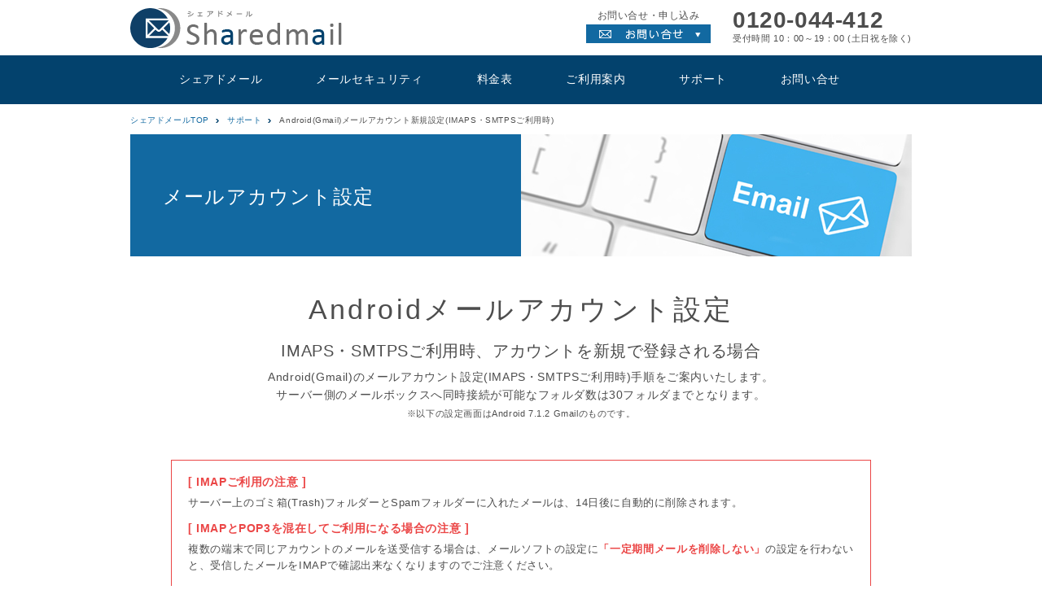

--- FILE ---
content_type: text/html; charset=UTF-8
request_url: https://www.sharedmail.jp/mailsettings/android_imaps_smtps.html
body_size: 14035
content:
<!DOCTYPE html>
<html lang="ja">
<head>
<meta charset="utf-8">
<title>Android メールアカウント新規設定(IMAPS・SMTPSご利用時)｜メールサポート｜シェアドメール(sharedmail)</title>
<meta name="description" content="Androidでメールをご利用される場合の、メールアカウント新規設定(IMAPS・SMTPS利用時)の手順をご案内しています。シェアドメールのメールサービスに関するサポート・お問い合わせはサポート窓口まで。">
<meta name="keywords" content="Android,Gmail,メールアカウント,設定,手順,メールサービス,メールサーバ,メールサーバー,ホスティング,ホスティングサービス">
<meta name="format-detection" content="telephone=no">
<meta name="robots" content="noindex">

<link rel="shortcut icon" href="/favicon.ico">
<link rel="stylesheet" type="text/css" href="/css/import.css" media="screen, print">

<!-- script -->
<script src="/js/jquery-3.6.1.min.js"></script>
<script src="/js/opacity-rollover2.1.js"></script>
<script src="/js/scroll-top.js"></script>

<meta name="referrer" content="unsafe-url">

<!-- google analytics -->
<!-- Global site tag (gtag.js) - Google Analytics 20210617-->
<!--<script async src="https://www.googletagmanager.com/gtag/js?id=UA-362528-26"></script>
<script>
  window.dataLayer = window.dataLayer || [];
  function gtag(){dataLayer.push(arguments);}
  gtag('js', new Date());

  gtag('config', 'UA-362528-26');
</script>-->

<!-- Global site tag (gtag.js) - Google Analytics 4 20211117 -->
<!--<script async src="https://www.googletagmanager.com/gtag/js?id=G-D2RB07CKL1"></script>
<script>
  window.dataLayer = window.dataLayer || [];
  function gtag(){dataLayer.push(arguments);}
  gtag('js', new Date());

  gtag('config', 'G-D2RB07CKL1');
</script>-->

<!-- Google Tag Manager 20220418 -->
<script>(function(w,d,s,l,i){w[l]=w[l]||[];w[l].push({'gtm.start':
new Date().getTime(),event:'gtm.js'});var f=d.getElementsByTagName(s)[0],
j=d.createElement(s),dl=l!='dataLayer'?'&l='+l:'';j.async=true;j.src=
'https://www.googletagmanager.com/gtm.js?id='+i+dl;f.parentNode.insertBefore(j,f);
})(window,document,'script','dataLayer','GTM-PZBQ9QX');</script>
<!-- End Google Tag Manager -->
<!-- //google analytics -->
</head>

<body>
<!-- google GTM body -->
<!-- Google Tag Manager (noscript) 20220418 -->
<noscript><iframe src="https://www.googletagmanager.com/ns.html?id=GTM-PZBQ9QX"
height="0" width="0" style="display:none;visibility:hidden"></iframe></noscript>
<!-- End Google Tag Manager (noscript) --><!-- //google GTM body -->

<!--header navi start -->
<header id="header">
	<div id="logo"><a href="/"><img src="/images/common/shared_logo.gif" alt="シェアドメール" title="シェアドメール" width="260" height="51"></a></div>
    <div id="headerBox">
    <div id="headerInq">
    <p class="alignC">お問い合せ・申し込み</p>
    <p><a href="/form/contact.php"><img src="/images/common/header_btn.gif" alt="お問い合せフォーム" width="153" height="23" class="ov1"></a></p>
    </div>
    <div id="headerTel">
    <p class="f28B">0120-044-412</p>
    <p class="f11 alignC">受付時間&nbsp;10：00～19：00&nbsp;(土日祝を除く)</p>
    </div>

    </div>
    <br class="cl">
</header>

<nav id="navigation">
	<div class="navlist">
	<ul>
    	<li><a href="/sharedmail.html">シェアドメール</a></li>
        <li><a href="/mailsecurity.html">メールセキュリティ</a></li>
        <li><a href="/pricelist.html">料金表</a></li>
        <li><a href="/serviceguide.html">ご利用案内</a></li>
        <li><a href="/support.html">サポート</a></li>
        <li class="non_pd"><a href="/form/contact.php">お問い合せ</a></li>
    </ul>
    <br class="cl">
    </div>
</nav><!--header navi end -->

<div id="pan">
	<ul itemscope itemtype="http://schema.org/BreadcrumbList">
    	<li itemprop="itemListElement" itemscope itemtype="http://schema.org/ListItem">
        <a itemprop="item" href="/">
        <span itemprop="name">シェアドメールTOP</span></a>
        <meta itemprop="position" content="1">
        </li>
        <li itemprop="itemListElement" itemscope itemtype="http://schema.org/ListItem">
        <a itemprop="item" href="/support.html">
        <span itemprop="name">サポート</span></a>
        <meta itemprop="position" content="2"></li>
        <li itemprop="itemListElement" itemscope itemtype="http://schema.org/ListItem">
        <span itemprop="name">Android(Gmail)メールアカウント新規設定(IMAPS・SMTPSご利用時)</span>
        <meta itemprop="position" content="3"></li>
    </ul>
</div>

<div id="content">
    <div id="titleArea">
    	<h1>メールアカウント設定</h1>
        <div id="titleImg">
        <img src="/images/mailsettings/title_img.jpg" alt="メールアカウント設定" width="480" height="150">
        </div>
        <br class="cl">
    </div>

    <div id="contentH2">
    	<h2>Androidメールアカウント設定</h2>
        <p class="f20 alignC mgn-b-5">IMAPS・SMTPSご利用時、アカウントを新規で登録される場合</p>
        <p class="txt14pxCnter">Android(Gmail)のメールアカウント設定(IMAPS・SMTPSご利用時)手順をご案内いたします。<br>サーバー側のメールボックスへ同時接続が可能なフォルダ数は30フォルダまでとなります。<br><span class="f11">※以下の設定画面はAndroid 7.1.2&nbsp;Gmailのものです。</span></p>
	</div>

    <div class="mgnBoxW50M60 padBoxW20h15 redLine1px">
    <h3 class="f14B red mgn-b-5">[&nbsp;IMAPご利用の注意&nbsp;]</h3>
    <p class="f13 mgn-b-10">サーバー上のゴミ箱(Trash)フォルダーとSpamフォルダーに入れたメールは、14日後に自動的に削除されます。</p>
    <h3 class="f14B red mgn-b-5">[&nbsp;IMAPとPOP3を混在してご利用になる場合の注意&nbsp;]</h3>
    <p class="f13">複数の端末で同じアカウントのメールを送受信する場合は、メールソフトの設定に<span class="red bold">「一定期間メールを削除しない」</span>の設定を行わないと、受信したメールをIMAPで確認出来なくなりますのでご注意ください。</p>
    </div>

    <div class="mgnBoxW50M60">
    <dl class="settingsTitle">
   	  <dt>1</dt>
    	<dd>Gmailを起動します。</dd>
        <br class="cl">
    </dl>
    <div class="mailsettings">
    <p class="f14 mgn-b-20"><span class="bold">[Gmail]</span>を開きます。</p>
    <img src="/images/mailsettings/android/icon.png" alt="Gmailアイコン" width="70" height="90" class="mgn-b-20">
    <p class="f14 mgn-b-20">左上のメニューを選択し、<span class="red bold">[設定]</span>を選択します。</p>
	<img src="/images/mailsettings/android/img01.png" alt="メニュー選択" width="300" height="533" class="mgn-b-30 imgLine1px">
    <p class="f14 mgn-b-20">続いて<span class="red bold">［アカウントの追加］</span>を選択します。</p>
    <img src="/images/mailsettings/android/img02.png" alt="アカウント追加" width="300" height="533" class="imgLine1px">
    </div>
    </div>

    <div class="mgnBoxW50M60">
    <dl class="settingsTitle">
   	  <dt>2</dt>
    	<dd>メールのセットアップ画面が表示されます。</dd>
        <br class="cl">
    </dl>
    <div class="mailsettings">
    <p class="f14 mgn-b-20"><span class="red bold">[その他]</span>を選択します。</p>
	<img src="/images/mailsettings/android/img03.png" alt="その他" width="300" height="533" class="imgLine1px">

    </div>
    </div>

    <div class="mgnBoxW50M60">
    <dl class="settingsTitle">
   	  <dt>3</dt>
    	<dd>メールアドレスの追加画面が表示されます。</dd>
        <br class="cl">
    </dl>
    <div class="mailsettings">
    <p class="f14 mgn-b-20">メールアドレスを入力し、<span class="red bold">[次へ]</span>を選択します。</p>
	<img src="/images/mailsettings/android/img04.png" alt="メールアドレス入力" width="300" height="533" class="imgLine1px mgn-b-30">
	<p class="f14 mgn-b-20"><span class="red bold">[個人用(IMAP)]</span>を選択します。</p>
	<img src="/images/mailsettings/android/imap/img05.png" alt="個人用（POP3）" width="300" height="533" class="imgLine1px mgn-b-30">

    <p class="f14 mgn-b-20">メールパスワードを入力し、<span class="red bold">[次へ]</span>を選択します。</p>
	<img src="/images/mailsettings/android/img06.png" alt="メールパスワードを入力" width="300" height="533" class="imgLine1px">

    </div>
    </div>

    <div class="mgnBoxW50M60">
    <dl class="settingsTitle">
   	  <dt>4</dt>
    	<dd>受信サーバーの設定画面が表示されます。</dd>
        <br class="cl">
    </dl>
    <div class="mailsettings">
    <p class="f14 mgn-b-20">各項目を入力し、<span class="red bold">[次へ]</span>を選択します。</p>

    	<img src="/images/mailsettings/android/pops_smtps/img15.png" alt="サーバー設定" width="300" height="533" class="imgLine1px mgn-b-30">

    <p class="f16 bold mgn-b-10">[&nbsp;受信サーバーの設定&nbsp;]</p>
    <table cellpadding="0" cellspacing="0" class="tb2selGray">
        <tr>
           <th>ユーザー名</th>
           <td>アカウント名を入力します</td>
        </tr>
        <tr>
           <th>パスワード</th>
           <td>メールパスワードを入力します</td>
        </tr>
        <tr>
           <th>サーバー</th>
           <td>受信サーバーのアドレスを入力します</td>
        </tr>
    </table>

    </div>
	</div>

    <div class="mgnBoxW50M60">
    <dl class="settingsTitle">
   	  <dt>5</dt>
    	<dd>送信サーバーの設定画面が表示されます。</dd>
        <br class="cl">
    </dl>
    <div class="mailsettings">
    <p class="f14 mgn-b-20">各項目を入力し、<span class="red bold">[次へ]</span>を選択します。</p>
	<img src="/images/mailsettings/android/pops_smtps/img16.png" alt="送信サーバー設定" width="300" height="533" class="imgLine1px mgn-b-30">

    <p class="f16 bold mgn-b-10">[&nbsp;送信サーバーの設定&nbsp;]</p>
    <table cellpadding="0" cellspacing="0" class="tb2selGray">
        <tr>
           <th>ログインが必要</th>
           <td>チェックを入れます</td>
        </tr>
        <tr>
           <th>ユーザー名</th>
           <td>アカウント名を入力します</td>
        </tr>
        <tr>
           <th>パスワード</th>
           <td>メールパスワードを入力します</td>
        </tr>
        <tr>
           <th>SMTPサーバー</th>
           <td>送信サーバーのアドレスを入力します</td>
        </tr>
    </table>
	</div>
	</div>

    <div class="mgnBoxW50M60">
    <dl class="settingsTitle">
   	  <dt>6</dt>
    	<dd>アカウントのオプション画面が表示されます。</dd>
        <br class="cl">
    </dl>
    <div class="mailsettings">
    <p class="f14 mgn-b-20">オプションをお好みで選択し、<span class="red bold">[次へ]</span>を選択します。</p>
	<img src="/images/mailsettings/android/img13.png" alt="アカウントオプション" width="300" height="533"  class="imgLine1px"></div>
    </div>

    <div class="mgnBoxW50M60">
    <dl class="settingsTitle">
   	  <dt>7</dt>
    	<dd>アカウントの設定が完了しました。画面が表示されます。</dd>
        <br class="cl">
    </dl>
    <div class="mailsettings">
    <p class="f14 mgn-b-20">各項目を入力し、<span class="red bold">[次へ]</span>を選択すると設定完了です。</p>
	<img src="/images/mailsettings/android/img14.png" alt="アカウントの設定が完了" width="300" height="533" class="imgLine1px mgn-b-30">

    <p class="f16 bold mgn-b-10">[&nbsp;入力内容&nbsp;]</p>
    <table cellpadding="0" cellspacing="0" class="tb2selGray">
        <tr>
           <th>名前</th>
           <td>送信者として相手に表示される名前を入力</td>
        </tr>
    </table>
	</div>
	</div>
</div><!--content end-->

<!-- pageTop start -->
    <a href="#" class="scroll-top">
	<img src="/images/common/retop.png" alt="TOPに戻る" title="TOPに戻る" width="77" height="76" class="ov1">
	</a>
<!-- pageTop end -->

<!--footer start -->
<footer id="footer">
	<div id="footerInfo">
	<div class="footerlist">
	<ul>
    	<li><a href="https://www.seeds.ne.jp/corporate.html" target="_blank">会社概要</a>&nbsp;<img src="/images/common/window.png" alt="別窓で開く" width="13" height="12" class="textTop"></li>
        <li><a href="/privacy.html">個人情報保護方針</a></li>
        <li><a href="/infosecurity.html">情報セキュリティに対する取り組み</a></li>
        <li><a href="/transaction.html">特定商取引に基づく表示</a></li>
        <li><a href="/sitepolicy.html">サイトポリシー</a></li>
        <li><a href="/data_center.html">データセンター情報</a></li>
        <li class="non_pd"><a href="/agreement.html">利用規約</a></li>
    </ul>
    <br class="cl">
    </div>
    </div>
    <div id="footer2nd">
    <ul>
    	<li><img src="/images/logo/iso.png" alt="ISMS(情報セキュリティ)" width="152" height="75"></li>
        <li><img src="/images/logo/itms.png" alt="ITSMS(運用管理)" width="108" height="75"></li>
        <li class="non_pd"><a href="http://privacymark.jp/" target="_blank"><img src="/images/logo/pms.png" alt="プライバシーマーク" width="75" height="75"></a></li>
    </ul>
    <p id="copy">&copy;Seeds&nbsp;Inc.</p>
    </div>
</footer><!--footer end -->

</body>
</html>


--- FILE ---
content_type: text/css
request_url: https://www.sharedmail.jp/css/import.css
body_size: 320
content:
@charset "utf-8";

/* CSS Document */
@import url(common.css);
@import url(font.css);
@import url(index.css);
@import url(layout.css);
@import url(form.css);
/*
@import url(table.css);*/


/* js 用CSS  */
/*@import url(slider.css);
@import url(jquery.simpleloopslider.css);*/

--- FILE ---
content_type: text/css
request_url: https://www.sharedmail.jp/css/common.css
body_size: 10576
content:
@charset "utf-8";

/*common.css*/

body {
	margin: 0 ;
	padding: 0;
	height: 100%;
	font-family: "メイリオ", Meiryo, Osaka, "ＭＳ Ｐゴシック", "MS PGothic", sans-serif;
	background: #fff;
	color: #4d4d4d;
	font-size: 75%; /*基本サイズ12px */
	line-height: 1.6;
	letter-spacing: 0.05em;
    }

h1, h2, h3, h4, h5, h6, p, div, ul, ol, li, dl, dt, dd, table, tr, th, td, caption, img, form, footer, header,  nav {
	margin: 0;
	padding: 0;
	/*border: none;*/
	border: 0;
    outline: 0;
	list-style-type: none;
	font-style: normal;
	font-weight: normal;
	}

table {font-size: inherit; font: 100%;}

select,input,textarea,pre {
	font-size: 99%;
	font-family: inherit;
}

body { -webkit-text-size-adjust: 100%;}/*スマホ文字制御*/

h1, h2, h3, h4, h5, h6, p {max-height: 100%;}/*Android Chrome文字サイズ*/

/* clearfix
---------------------------------------------*/
.clearfix:after {
	content: ".";  /* 新しい要素を作る */
	display: block;  /* ブロックレベル要素に */
	clear: both;
	height: 0;
	visibility: hidden;
}
.clearfix {
	min-height: 1px;
}
* html .clearfix {
	height: 1px;/*\*//*/
  height: auto;
  overflow: hidden;
  /**/
}



/*------------------------------------------------------*/

/*#wrap {
	overflow: hidden;
	height: 100%;
	height: auto !important; /* IE用 */
	/*margin: 0; /* IE用 */
	/*min-height: 100%;
	position: relative;
	width: 100%;
	word-wrap: break-word; /* IE用 */
	/*-webkit-text-size-adjust: 100%;
}*/

#header {
	width: 960px; height: 50px;
	margin: 0 auto;
	margin-top: 8px;
	margin-bottom: 10px;
}

#header #logo{width: 251px; height: 51px; float: left;}
#headerBox{ width: 400px; float: right;}
#headerInq{float: left; padding-right: 6px; line-height: 185%;}
#headerTel{ margin-top: 6px; float: right; line-height: 185%;}

#navigation {
	width: auto; height: 60px;
	background: #03426d;
	font-size: 14px;
	margin-bottom: 12px;
}

#navigation .navlist{
	width: 900px;
	margin: 0 auto;
	padding: 0 0 0 60px;
}

.navlist ul li{
	padding-right: 66px;
	margin-top: 18px;
	text-align:center;
	float: left;
}

.navlist ul li a{color: #fff; text-decoration: none;}
.navlist ul li a:hover{color: #fff; text-decoration: underline;}

#pan{ width: 960px; height: 15px; padding-bottom: 10px; font-size: 10px; margin: 0 auto;}
#pan ul li{ float: left; padding-right: 10px;}
#pan ul a{ background: url(../images/common/pan_arrow.png) no-repeat right 4px; padding-right: 12px;}

#content{
	width: 960px; height: auto;
	margin: 0 auto;
	margin-bottom: 50px;
}

#contactArea{ width: 960px; height: 206px; position: relative; background: #fff;}
#contactArea #contactBox #contactImg{ position: absolute; top: -20px; right: 45px;}

#contactArea #contactBox{ width: 860px; height: 186px; background: #03426d; color: #fff;
	padding: 0 50px;}
#contactArea #contactBox #contactH3{ font-size: 20px; float: left; margin-top: 30px;
	margin-bottom: 8px; letter-spacing: -0.05em;}
#contactArea #contactBox #contactTel{width: auto; height: auto; float: left; clear: both;
	margin-right: 25px; }
#contactArea #contactBox #contactTel h4{ width: 70px; height: 20px; background: #fff; color: #024f80;
	text-align: center; line-height: 170%; font-size: 13px; margin-bottom: 8px;}
#contactArea #contactBox #contactBtn{width: 257px; height: auto; float: left; margin-top: 20px;}

/*#contactArea #contactBox #contactH3{ font-size: 18px; position: absolute; top: 33px; left: 50px;}*/
/*#contactArea #contactImg{ float: right; margin-top: -20px;}*/

/*#titleArea{ width: 960px; height: 150px; background: #1269a1; margin-bottom: 60px;}
#titleArea h1{color: #fff; font-size: 24px; float: left; padding: 55px 0 0 40px; line-height: 180%;
	letter-spacing: 0.05em;}
#titleArea #titleImg{width:480px; height: 150px; float: right;}

#contentH2{ margin-bottom: 47px;}
#contentH2 h2{ font-size: 34px; text-align: center; margin-bottom: 30px; letter-spacing: 0.1em;
	line-height: 30%;}
#contentH2 p{ font-size: 14px; text-align: center;}

.contentImg{width: 860px; height: 273px; padding: 0 50px; margin-bottom: 50px;}
.contentImg h3{ font-size: 22px; margin-bottom: 10px; line-height: 160%;}
.contentImg .rightBox{
	width: 432px; height: auto;
	font-size: 14px; line-height: 180%; margin-top: 43px;
	float: right;
}*/


#footer{ width: auto; height: auto; border-bottom: 10px #1269a1 solid;}
#footer #footerInfo{ width: auto; height: 130px; background: #ececec;}
#footerInfo .footerlist{
	width: 960px;
	margin: 0 auto;
}

.footerlist ul{padding-left: 70px;}

.footerlist ul li{
	padding-right: 20px;
	margin-top: 58px;
	float: left;
	font-size: 11px;
}

.footerlist ul li a{color: #333; text-decoration: none;}
.footerlist ul li a:hover{color: #333; text-decoration: underline;}

#footer #footer2nd{ width: 960px; height: 90px; margin: 0 auto; padding: 40px 0 35px 0; }
#footer #footer2nd li{ float: left; margin: 0 15px 0 0;}
#footer2nd ul{padding-left: 317px;}
#footer #footer2nd #copy{ font-size: 10px; clear:both;}

.page_top {/*旧 入れ替え削除*/
	position: fixed;
	bottom: 50px;
	/*right: 108px;*//*Firefox*/
	right: 90px;/*IE*/
}

/*new scrolltop 221125*/
.scroll-top {
  position: fixed;
  bottom: 50px;
  right: 90px;

  width: 77px;
  height: 77px;
  background: white;
  border-radius: 50%;
  cursor: pointer;

  display: flex;
  justify-content: center;
  align-items: center;
}

.scroll-top a {
  text-decoration: none;
  color: black;
}


/*index.html*/

/*#noticeTop{ width: 960px; height: 40px; background: #eee; margin-bottom: 25px;}
#noticeTop h2{width: 126px; height: 32px;
	background: url(../images/index/info_arrow.png) no-repeat;
	color: #fff; font-size: 14px; float: left; text-align: center; padding-top: 8px;}

#noticeTop .noticeList{width: 794px; height: auto; float: left;}
#noticeTop dl.noticeList dt{ padding: 10px 10px 0 20px; float: left;}
#noticeTop dl.noticeList dd{ padding: 10px 20px 0 0; float: left;}

.indexContent01{width: 960px; height: 326px;
	background: #1269a1; color: #fff;
	margin-bottom: 60px;
}

.indexContent01 h3{ font-size: 22px; margin-bottom: 10px; line-height: 160%;}
.indexContent01 .rightBox{
	width: 418px; height: auto;
	font-size: 14px; line-height: 160%;
	float: right;
	margin: 65px 26px 0 26px;
}

.indexContent02 .innerBox{
	width: 860px; height: auto; padding: 0 50px;
	font-size: 14px; line-height: 160%;
	margin-bottom: 40px;
}

.indexContent02 .innerBox .icon{
	width: 215px; height: auto; text-align:center;
	float: left;
}

.indexContent02 h4{ font-size: 34px; text-align:center; margin-bottom: 30px; letter-spacing: 0.1em}
.indexContent02 .innerBox h5{ font-size: 20px; text-align:center;}
.indexContent02 .innerBox p{ font-size: 14px; text-align:center; margin-bottom: 5px;}

.indexContent03{
	width: 860px; height: auto; padding: 30px 50px;
	background: #88b4d0;
	font-size: 14px; line-height: 160%;
	margin-bottom: 50px;
}

.indexContent03 .innerBox{
	width: 214px; height: 263px;
	padding: 30px 28px;
	background: #fff;
	float: left;
}

.indexContent03 h3{font-size: 20px; color: #fff; text-align:center; margin-bottom: 20px;}
.indexContent03 .innerBox h5{ font-size: 18px; text-align:center; color: #1269a1;
	line-height: 140%; margin-bottom: 10px;}
.indexContent03 .innerBox p{ font-size: 12px; line-height: 160%;}

#notice{ width: 960px; height: auto;  margin-bottom: 60px;}
#notice h2{ font-size: 16px; width:120px; height: 26px; border: 1px #1269a1 solid; text-align:center;
	margin-bottom: 15px; margin-left: 50px; line-height: 180%;}
#notice .noticeList{width: 860px; height: auto; margin: 0 50px;}
#notice dl.noticeList dt{ padding: 10px 10px 0 0; float: left; clear: both;}
#notice dl.noticeList dd{ padding: 10px 0 0 0; float: left;}
*/

/*　共通指定
---------------------------------------------*/

.fll {float: left; display:block;}
.flr {float: right; display:block;}
.cl {clear: both;}
.alignC {text-align: center;}
.alignR {text-align: right;}
.alignl {text-align: left;}
.center{margin:0 auto;}

a {color: #1269a1; text-decoration: none;}
a:hover{color: #1269a1; text-decoration: underline;}

.underLine a{text-decoration: underline;}
.underLine a:hover{text-decoration: underline; color: #218dd2;}

/*　ul li 専用クラス設定
---------------------------------------------*/
/*ul.ulCenter{
	text-align: center;
}
ul.ulCenter li{
	list-style-type: none;
	display: inline;
}*/

.non_pd li{padding: 0;}

/*　margin paddingクラス設定
---------------------------------------------*/

.mgn-b-5{margin-bottom: 5px;}
.mgn-b-10{margin-bottom: 10px;}
/*.mgn-b-12{margin-bottom: 12px;}*/
.mgn-b-15{margin-bottom: 15px;}
.mgn-b-20{margin-bottom: 20px;}
.mgn-b-25{margin-bottom: 25px;}
.mgn-b-30{margin-bottom: 30px;}
.mgn-b-40{margin-bottom: 40px;}
.mgn-b-50{margin-bottom: 50px;}
.mgn-b-60{margin-bottom: 60px;}
.mgn-b-80{margin-bottom: 80px;}

.mgn-t-35{margin-top: 35px;}
.mgn-t-40{margin-top: 40px;}

.mgn-r-20{margin-right: 20px;}
.mgn-r-25{margin-right: 25px;}

/*.mgn-l-12{margin-left: 12px;}*/

.hilow40px{ margin: 40px 0;}
.hilow50px{ margin: 50px 0;}

.mgnBoxW40M40{margin: 0 40px 40px 40px;}
.mgnBoxW40M100{margin: 0 40px 100px 40px;}
.mgnBoxW50{margin: 0 50px 0 50px;}
.mgnBoxW50M40{margin: 0 50px 40px 50px;}
.mgnBoxW50M60{margin: 0 50px 60px 50px;}
.mgnBoxW50M80{margin: 0 50px 80px 50px;}
.mgnBoxW50M100{margin: 0 50px 100px 50px;}
.mgnBoxW140M80{margin: 0 140px 80px 140px;}

.padBoxW20{ padding: 0 20px;}
.padBoxW20h15{ padding: 15px 20px;}
.padBoxW20 p{ line-height: 200%;}

.padL10{padding-left: 10px;}
.padL30{padding-left: 30px;}

.padT5{padding-top: 5px;}
.padT20{padding-top: 20px;}

.padB40{padding-bottom: 40px;}


/*その他の設定
---------------------------------------------*/

.blueLine1px{width: auto; height:1px; background:#1269a1;}
.blueLine2px{width: auto; height:2px; background:#88b4d0;}

.grayLine1px{width: auto; height:1px; background:#e4e4e4;}

.bgGray{ background:#ccc;}



/*html, body {
  margin: 0;
  height: 100%;
  font-family:
    'Helvetica Neue',
    'Hiragino Kaku Gothic ProN',
    Meiryo,
    sans-serif;
}
.mincho {
  font-family:
    "ヒラギノ明朝 ProN W3",
    "HiraMinProN-W3",
    "HG明朝E",
    "ＭＳ Ｐ明朝",
    "MS PMincho",
    "MS 明朝",
    serif;
}*/


--- FILE ---
content_type: text/css
request_url: https://www.sharedmail.jp/css/font.css
body_size: 4217
content:
@charset "utf-8";

/* font CSS */


/* テキストボックス両端揃え
---------------------------------------*/
p {
	text-align: justify;
	text-justify: inter-ideograph;
	}
	
li, th, td, dt, dd {
	text-align: justify;
	text-justify: inter-ideograph;
	}
	
/*.pJust {
	text-align: justify;
	text-justify: inter-ideograph;
	}
	
.pJust_non {
	text-align: left;
	text-justify: auto;
	}
*/
	
/* テキストの共通クラス指定
---------------------------------------*/
.bold {font-weight: bold;}
/*.bold_li li{font-weight: bold;}
.ul_bold li{font-weight: bold;}*/
.normal {font-weight: normal !important;}

.f9{font-size: 9px !important;}
.f10{font-size: 10px !important;}
.f11{font-size: 11px !important;}	
.f12{font-size: 12px;}
.f13{font-size: 13px;}		
.f14{font-size: 14px;}
.f15{font-size: 15px;}
.f16{font-size: 16px;}
.f18{font-size: 18px;}
.f20{font-size: 20px;}
.f22{font-size: 22px !important;}
.f24{font-size: 24px;}
.f28{font-size: 28px;}
.f32{font-size: 32px;}
.f34{font-size: 34px;}

/*.f10B{font-size: 10px; font-weight:bold;}
.f11B{font-size: 11px; font-weight:bold;}
.f12B{font-size: 12px; font-weight:bold;}
.f13B{font-size: 13px; font-weight:bold;}
.f18B{font-size: 18px; font-weight:bold;}*/
.f14B{font-size: 14px; font-weight:bold;}
.f16B{font-size: 16px; font-weight:bold;}
.f20B{font-size: 20px !important; font-weight:bold;}
/*.f22B{font-size: 22px; font-weight:bold;}*/
.f24B{font-size: 24px !important; font-weight:bold;}
.f28B{font-size: 28px !important; font-weight:bold;}
.f30B{font-size: 30px; font-weight:bold;}
.f32B{font-size: 32px; font-weight:bold;}
.f34B{font-size: 34px; font-weight:bold;}
.f40B{font-size: 40px; font-weight:bold;}

.f9top{font-size: 9px; vertical-align:top;}

.annotation{font-size: 11px; line-height: 180%;}

/* テキスト インデント
---------------------------------------*/
.indent1em{margin-left: 1em;}
.indent{text-indent: -1em; padding-left: 1em;}
.indentUL1em li{text-indent: -1em; padding-left: 1em;}

.txt14pxCnter{ font-size: 14px; text-align: center;}

/* p ブロック行間設定
---------------------------------------------*/
.p1em{margin-bottom:1em;}
.p2em{margin-bottom:2em;}
.p3em{margin-bottom:3em;}
.p-1em{margin-top:-1.5em;}

/* テキスト 改行しない
---------------------------------------*/	
.nowrap{white-space: nowrap;}	


/* テキストカラー共通クラス指定
---------------------------------------*/
.white{color:#fff;}
.red{color:#eb4646;}
.ora{color:#e95d2d;}
.blue{color:#1269a1;}
.blueL{color:#458cb1;}
.green{color: #209d00;}
.gray{color:#9e9e9e;}

.unconfirmed{color:#F36;}/* 原稿 要確認用*/

/*
.oraB{color:#e95d2d;  font-weight: bold;}
.ora14B{color:#e95d2d; font-size: 14px; font-weight: bold;}
.ora28B{color:#e95d2d; font-size: 28px; font-weight: bold;}
.grayL{color:#5d5d5d;}
.blueB{color: #0f8cb7;}
*/

/* テキスト行間　共通クラス指定
---------------------------------------*/

.padBoxW20 p{ line-height: 200%;}

.lh50{line-height: 50%;}
.lh100{line-height: 100%;}
.lh120{line-height: 120%;}	
.lh130{line-height: 130%;}
.lh150{line-height: 150%;}
.lh160{line-height: 160%;}
.lh170{line-height: 170%;}
.lh180{line-height: 180%;}
.lh190{line-height: 190%;}
.lh200{line-height: 200%;}
.lh300{line-height: 300%;}

/* リスト行間
---------------------------------------*/
.lh_list5 li{padding-bottom: 5px;}
.lh_list10 li{padding-bottom: 10px;}


/* テキスト 配置指定
---------------------------------------*/
.textTop{vertical-align: text-top;}
.textMiddle{vertical-align: middle;}
.textBottom{vertical-align: text-bottom;}
.textBase{vertical-align: baseline;}

@media all and (-ms-high-contrast:none){
 *::-ms-backdrop, .noIE{vertical-align: text-top;} /* IE11 */
}

/* テキスト 字間
---------------------------------------*/
.ls_01{letter-spacing: -0.01em;}
.ls_02{letter-spacing: -0.02em;}
.ls_05{letter-spacing: -0.05em;}
.ls00{letter-spacing: 0.05em;}
.ls01{letter-spacing: 0.1em;}
.ls02{letter-spacing: 0.2em;}
.ls03{letter-spacing: 0.3em;}

/*インデント飾り
---------------------------------------*/
ul.indentBlue10px li{ 
background: url(../images/common/indent_blue10px.png) no-repeat 0 6px; padding-left: 15px;}




--- FILE ---
content_type: text/css
request_url: https://www.sharedmail.jp/css/index.css
body_size: 3191
content:
@charset "utf-8";

/*index.css*/

.noticeTop{ width: 960px; height: 40px; background: #eee;}
.noticeTop h2{width: 126px; height: 32px;
	background: url(../images/index/info_arrow.png) no-repeat; 
	color: #fff; font-size: 13px; float: left; text-align: center; padding-top: 10px;}
	
.noticeTop .noticeList{width: 794px; height: auto; float: left;}
.noticeTop dl.noticeList dt{ padding: 12px 10px 0 20px; float: left; width: 70px;}
.noticeTop dl.noticeList dd{ padding: 12px 20px 0 0; float: left; width: 674px;}

/* TOPアテンション */
.attbox{ width: 470px; height: 40px; background: #eee; margin-bottom: 25px;}
.attbox h2{width: 126px; height: 32px;
	background: url(../images/index/info_arrow.png) no-repeat; 
	color: #fff; font-size: 14px; float: left; text-align: center; padding-top: 10px;}
		
.attbox .txtList{width: 300px; height: auto; float: left;}
.attbox dl.txtList dt{ padding: 12px 13px 0 12px; float: left; width: 70px;}
.attbox dl.txtList dd{ padding: 12px 13px 0 0; float: left; width: 192px;}

.indexContent01{width: 960px; height: 326px;
	background: #1269a1; color: #fff;
	margin-bottom: 60px;
}

.indexContent01 h3{ font-size: 22px; margin-bottom: 10px; line-height: 160%;}
.indexContent01 .rightBox{
	width: 418px; height: auto;
	font-size: 14px; line-height: 180%;
	float: right;
	margin: 65px 26px 0 26px;
}

.indexContent02 .innerBox{
	width: 860px; height: auto; padding: 0 50px;
	font-size: 14px; line-height: 160%;
	margin-bottom: 40px;
}

.indexContent02 .innerBox .icon{
	width: 215px; height: auto; text-align:center;
	float: left;
}

.indexContent02 h4{ font-size: 34px; text-align:center; margin-bottom: 30px; letter-spacing: 0.1em}
.indexContent02 .innerBox h5{ font-size: 20px; text-align:center;}
.indexContent02 .innerBox p{ font-size: 14px; text-align:center; margin-bottom: 5px;}

.indexContent03{
	width: 860px; height: auto; padding: 30px 50px;
	background: #0168a9;
	font-size: 14px; line-height: 160%;
	margin-bottom: 50px;
}

.indexContent03 .innerBox{
	width: 214px; height: 290px;
	padding: 30px 28px;
	background: #fff;
	float: left;	
}

.indexContent03 h4{font-size: 20px; color: #fff; text-align:center; margin-bottom: 20px;}
.indexContent03 .innerBox h5{ font-size: 18px; text-align:center; color: #1269a1;
	line-height: 140%; margin-bottom: 10px;}
.indexContent03 .innerBox p{ font-size: 12px; line-height: 160%;}

#notice{ width: 960px; height: auto; margin-bottom: 60px;}
#notice h2{ font-size: 16px; width:120px; height: 26px; border: 1px #1269a1 solid; text-align:center;
	margin-bottom: 15px; margin-left: 50px; line-height: 180%;}
#notice .noticeList{width: 860px; height: auto; margin: 0 50px;}
#notice dl.noticeList dt{ padding: 10px 10px 0 0; float: left; clear: both; width: 70px;}
#notice dl.noticeList dd{ padding: 10px 0 0 0; float: left; width: 780px;}

/*noticelist.html*/
#notice .noticeListinfo{width: 920px; height: auto; margin: 0 20px;}
#notice dl.noticeListinfo dt{ padding: 10px 10px 0 0; float: left; clear: both; width: 70px;}
#notice dl.noticeListinfo dd{ padding: 10px 0 0 0; float: left; width: 780px;}

--- FILE ---
content_type: text/css
request_url: https://www.sharedmail.jp/css/layout.css
body_size: 7306
content:
@charset "utf-8";

/*layout.css*/

#titleArea{ width: 960px; height: 150px; background: #1269a1; margin-bottom: 60px;}
#titleArea h1{color: #fff; font-size: 24px; float: left; padding: 55px 0 0 40px; line-height: 180%;
	letter-spacing: 0.05em;}
#titleArea #titleImg{width:480px; height: 150px; float: right;}

#titleArea_s{ width: 960px; height: 110px; background: #1269a1; margin-bottom: 50px;}
#titleArea_s h1{color: #fff; font-size: 20px; float: left; padding: 40px 0 0 40px; letter-spacing: 0.05em;}
#titleArea_s .days{color: #fff; font-size: 14px; float: right; padding: 45px 40px 0 0;}

#titleAreabasic{ width: 960px; height: 150px; background: #1269a1; margin-bottom: 40px;}
#titleAreabasic h1{color: #fff; font-size: 24px; padding: 55px 0 0 40px; line-height: 180%;
	letter-spacing: 0.05em;}

#contentH1{ margin-bottom: 47px; margin-top: 80px;}
#contentH1 h1{ font-size: 34px; text-align: center; margin-bottom: 30px; letter-spacing: 0.1em;
	line-height: 150%;}
	
#contentH2{ margin-bottom: 47px;}
#contentH2 h2{ font-size: 34px; text-align: center; margin-bottom: 30px; letter-spacing: 0.1em;
	line-height: 30%;}
	
#contentH3{ margin-bottom: 40px;}
#contentH3 h3{ font-size: 22px; text-align: center; margin-bottom: 20px; letter-spacing: 0.1em;
	line-height: 30%;}
	
.titleH3 h3{ font-size: 28px; letter-spacing: 0.1em; color:#1269a1;}
.titleH3{ margin-bottom: 20px;}

.contentImg{width: 860px; height: 273px; padding: 0 50px; margin-bottom: 50px;}
.contentImg h3{ font-size: 22px; margin-bottom: 10px; line-height: 160%;}
.contentImg .rightBox{
	width: 432px; height: auto;
	font-size: 14px; line-height: 180%; /*margin-top: 43px;*/
	float: right;
}

.sectionTitle{ width: 302px; height: 55px; border: 1px #1269a1 solid;
	padding-top: 5px; margin: 0 auto;}
.sectionTitleh3{ text-align: center; line-height: 230%; font-size: 24px; color: #1269a1;}

.contentSpec{
	width: 760px; height: auto; padding: 40px 50px 35px 50px;
	background: #d0e5f2;
	border-bottom: #fff 2px solid;
}
.contentSpec .icon{ width: 160px; height: auto; vertical-align: top;}
.contentSpec .innerBox{ width: 600px; height: auto; vertical-align: top;}
.contentSpec .caption{font-size: 14px; line-height: 160%;}
.contentSpec h4{font-size: 24px; line-height: 160%;}
.contentSpec p{font-size: 12px; line-height: 180%;}

.contentFree{ width: 960px; min-height: 130px; padding-top: 100px; margin-bottom: 100px;}

/*table*/
table{ border-collapse:collapse; width: 100%; height: auto; }

.tb_thCnt th{text-align: center;}
.tb_tdCnt td{text-align: center;}

table.tb2selGray{ border: 2px #dbdbdb solid; font-size: 12px; line-height: 150%;}
table.tb2selGray th, table.tb2selGray td{ padding: 18px 15px 16px 15px;}
table.tb2selGray th{ width: 33%; text-align: center; background: #909090; color: #fff; border: 1px #dbdbdb solid; }
table.tb2selGray td{ border: 1px #dbdbdb solid;}

table.tb3selGray{ border: 2px #dbdbdb solid; font-size: 14px; line-height: 150%;}
/*table.tb3selGray tr{ font-size: 16px; line-height: 150%;}*/
table.tb3selGray th, table.tb3selGray td{ padding: 18px 0 16px 0;}
table.tb3selGray th{ width: 33%; text-align: center; background: #909090; color: #fff; border: 1px #dbdbdb solid; }
table.tb3selGray td{ text-align: center;  border: 1px #dbdbdb solid;}

table.tb6selGray{ border: 2px #dbdbdb solid; font-size: 12px; line-height: 150%;}
table.tb6selGray th, table.tb6selGray td{ padding: 18px 6px 16px 6px;}
table.tb6selGray th{ width: 16%; text-align: center; background: #909090; color: #fff; border: 1px #dbdbdb solid; }
table.tb6selGray td{ border: 1px #dbdbdb solid;}

table.tb2selBlue{ width: 100%; border: 2px #d0e5f2 solid; font-size: 14px; line-height: 150%;}
table.tb2selBlue th, table.tb2selBlue td{ padding: 18px 25px 16px 25px; border: 1px #d0e5f2 solid;}
table.tb2selBlue th{ width: 33%; height: auto;}
table.tb2selBlue td{ width: 67%; height: auto;}
table.tb2selBlue tr.bgBlue th,table.tb2selBlue tr.bgBlue td{background: #f2f8fb;}

table.tb2selbasic{ font-size: 12px; line-height: 150%; color: #363636;}
table.tb2selbasic th, table.tb2selbasic td{ border: 1px #fff solid;}
table.tb2selbasic th{ width: 33%; height: auto; background: #d0e4f1; padding: 30px 20px 25px 20px; }
table.tb2selbasic td{ width: 67%; height: auto; background: #f1f1f1; padding: 30px 25px 25px 25px; }

table.tb2selagree{ font-size: 12px; line-height: 150%; color: #363636;}
table.tb2selagree th, table.tb2selagree td{ border: 1px #ccc solid;}
table.tb2selagree th{ width: 75%; height: auto; background: #fff; padding: 30px 20px 25px 20px; }
table.tb2selagree td{ width: 25%; height: auto; background: #fff; padding: 30px 25px 25px 25px; text-align: center; }

/* box */
.box1pxgray{ border: 1px #CCC solid; padding: 20px 20px 15px 20px;}
.w700{width: 700px;}

/* dl */
.dlListisms{width: 100%; height: auto; line-height: 150%;}
dl.dlListisms dt{ padding: 10px 10px 0 0; float: left; clear: both; width: 20px;}
dl.dlListisms dd{ padding: 10px 0 0 0; float: left; width: 800px; }

.settingsTitle{width: 100%; height: auto; line-height: 180%; margin-bottom: 30px;}
h2.settingsTitle{ border-bottom: 1px #d0e7f5 solid; padding: 16px 40px 0 40px; font-size: 24px;}
dl.settingsTitle dt{ float: left; clear: both; width: 50px; height: 35px; background:#1269a1;
	color:#fff; font-size: 20px; font-weight: bold; text-align:center; margin-right: 10px;
	padding-top: 15px;}
dl.settingsTitle dd{ width: 780px; height: 33px; float: left; border-bottom: 1px #d0e7f5 solid; 
	padding: 16px 10px 0 10px; font-size: 24px;}

/*h font coler */
.blueH3{font-size: 28px; color: #1269a1; margin-bottom: 10px; text-align: letter-spacing: 0.05em;}
.blueH3subhead{font-size: 14px; margin-bottom: 5px; text-align: center; letter-spacing: 0.05em;}

.basicH2{font-size: 20px; margin-bottom: 10px; padding-left: 20px;}
.basicH2_26px{font-size: 26px; margin-bottom: 10px; padding-left: 20px; color:#1269a1;}

/*notice*/
#noticeInnerBox{ margin: 0 20px 40px 20px; font-size: 14px; line-height: 180%;}

/*serviceguide*/
.contactH4{ width: 80px; height: 30px; border: 1px #404040 solid; padding-top: 10px;
	float: left; margin-right: 20px; text-align:center;}
.contactNumber{ width: 330px; height: auto; float: left; }
.contactNumber p{ line-height: 120%; white-space: nowrap; letter-spacing: 0.05em;}

/*mailsettings*/
.mailsettings{ padding: 0 35px 0 60px;}

/*support_status*/
.support_status{ width: 920px; height: auto; margin-bottom: 60px;}
.support_status .listinfo{width: 920px; height: auto; margin: 0 20px;}
.support_status dl.listinfo dt{ padding: 10px 10px 8px 0; float: left; clear: both; width: auto;}
.support_status dl.listinfo dd{ padding: 10px 0 8px 0; float: left; width: 630px; }

.support_status .listinfo_02{width: 920px; height: auto; margin: 0 20px;}
.support_status dl.listinfo_02 dt{ padding: 10px 10px 8px 0; float: left; clear: both; width: auto;}
.support_status dl.listinfo_02 dd{ padding: 10px 0 8px 0; float: left; width: 750px; }

/*img 色罫線*/
.imgLine1px{border: 1px #CCCCCC solid;}
.grayDLine1px{border: 1px #666 solid;}
.redLine1px{border: 1px #eb4646 solid;}
.blueDLine1px{border: 1px #1269a1 solid;}
.blueRLine1px{border: 1px #58a4df solid;}

--- FILE ---
content_type: text/css
request_url: https://www.sharedmail.jp/css/form.css
body_size: 770
content:
@charset "utf-8";

/*form.css*/

/* reCAPTCHAバッチ 透過*/
/*.grecaptcha-badge {
    opacity: 0;
}*/

table.tbForm{ font-size: 14px; line-height: 150%; color: #363636;}
table.tbForm th, table.tbForm td{ border: 1px #fff solid;}
table.tbForm th{ width: 33%; height: auto; background: #d0e4f1; text-align:right; padding: 30px 50px 25px 20px; }
table.tbForm td{ width: 67%; height: auto; background: #f1f1f1; padding: 30px 25px 25px 25px; }
table.tbForm .inputArea{ width: 317px; height: 27px; background: #fff; float: left; margin-right: 18px;}
table.tbForm .inputFerrArea{ width: 500px; min-height: 185px; background: #fff;}
table.tbForm .example{ font-size: 10px; color: #828181; /*float: left;*/ line-height: 250%; white-space: nowrap;}


--- FILE ---
content_type: application/javascript
request_url: https://www.sharedmail.jp/js/scroll-top.js
body_size: 625
content:
// デフォルトではボタンを非表示にする
$(function() {
	var pageTop = $('.scroll-top');
	pageTop.hide();

// 100px以上スクロールしたらボタンを表示させ、
// それ以下の場合は非表示にする
$(window).scroll(function() {
  if($(this).scrollTop() > 100) {
    $(".scroll-top").fadeIn();
  } else {
    $(".scroll-top").fadeOut();
  }
});

// ボタンをクリックしたらページトップへ0.5秒で移動する
$(".scroll-top").click(function() {
  $("html, body").animate({
    scrollTop: 0
  }, 500);
  return false;
});

});